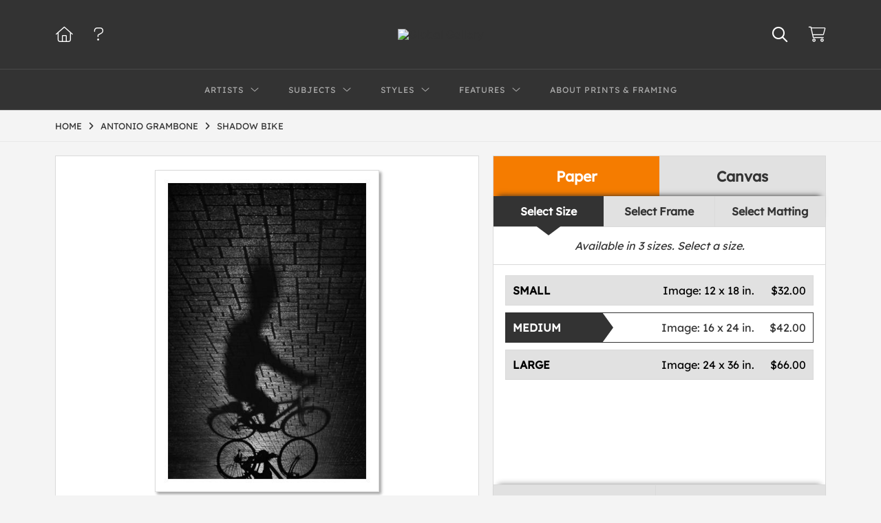

--- FILE ---
content_type: text/html; charset=UTF-8
request_url: https://www.globalgallery.com/detail/466009/grambone-shadow-bike
body_size: 9258
content:
<!DOCTYPE html>
<html lang="en-US">
<head>
<meta charset="utf-8">
<title>Shadow Bike by Antonio Grambone | Paper Print | Custom Prints and Framing from Global Gallery</title>
<meta name="viewport" content="width=device-width, initial-scale=1">
<meta http-equiv="content-type" content="text/html;charset=UTF-8">
<meta name="title" content="Shadow Bike by Antonio Grambone | Paper Print | Custom Prints and Framing from Global Gallery">
<meta name="description" content="Shadow Bike by Antonio Grambone - Prints, Canvas and Custom Framing from Global Gallery">
<meta name="csrf-token" content="lHKm5DTGNc5vVwqMAfjB9mZ4HSe2DQDqis650B79">
<meta property="og:site_name" content="Global Gallery">
<meta property="og:title" content="Shadow Bike by Antonio Grambone | Paper Print | Custom Prints and Framing from Global Gallery">
<meta property="og:url" content="https://www.globalgallery.com/detail/466009/grambone-shadow-bike">
<meta property="og:image" content="https://www.globalgallery.com/vitruvius/render/1200/466009.jpg">
<meta name="twitter:card" content="photo">
<meta name="twitter:site" content="@weloveartalot">
<link rel="image_src" href="https://www.globalgallery.com/vitruvius/render/1200/466009.jpg">
<link rel="canonical" href="https://www.globalgallery.com/detail/466009/grambone-shadow-bike">
<link rel="icon" type="image/ico" href="/img/dtc/globalgallery/favicon-globalgallery.png">
<link rel="stylesheet" href="/css/dtc/globalgallery/styles.css?v=ahjmdqvcdgvfptsr">
<link rel="stylesheet" href="/fonts/fontawesome6/css/all.min.css">
<script src="//ajax.googleapis.com/ajax/libs/jquery/1.12.0/jquery.min.js"></script>
<script src="/js/jquery.autocomplete.min.js"></script>
<script src="/js/jquery.expander.min.js"></script>
<script src="/js/slick.min.js"></script>
<script src="/js/global-1-3.min.js"></script>
<script src="/js/dtc/globalgallery/global.min.js?v=ahjmdqvcdgvfptsr"></script>
<script src="/js/jquery.scrollUp.min.js"></script>
<script>
window.dataLayer = window.dataLayer || [];
window.dataLayer.push({
	'domain_config': {
		'domain_name': 'www.globalgallery.com',
		'ga4_id': 'G-HCJGEJMFBV',
		'ga4_id_rollup': 'G-NQ979TKX3T',
	}
});


</script>
 
<script>
window.dataLayer.push({
	'event': 'view_item',
	'ecommerce': {
		'detail': {
			'products': [{
			'name': 'Antonio Grambone, Shadow Bike (466009)',
			'id': '466009',
			}]
		}
	}
});
</script>


<!-- Google Tag Manager -->
<script>(function(w,d,s,l,i){w[l]=w[l]||[];w[l].push({'gtm.start':
new Date().getTime(),event:'gtm.js'});var f=d.getElementsByTagName(s)[0],
j=d.createElement(s),dl=l!='dataLayer'?'&l='+l:'';j.async=true;j.src=
'https://www.googletagmanager.com/gtm.js?id='+i+dl;f.parentNode.insertBefore(j,f);
})(window,document,'script','dataLayer','GTM-5HLSXV2');</script>
<!-- End Google Tag Manager -->
</head>
<body>
<!-- Google Tag Manager (noscript) -->
<noscript><iframe src="https://www.googletagmanager.com/ns.html?id=GTM-5HLSXV2" height="0" width="0" style="display:none;visibility:hidden"></iframe></noscript>
<!-- End Google Tag Manager (noscript) -->
<div id="header" class="row header-desktop">
	<div class="header-wrapper">
		<div class="header-desktop-row">
			<div class="container">
				<div class="header-desktop-left">
					<ul class="header-nav-list">
						<li><a href="/"><i data-gtm-event="header-cart" class="fal fa-home"></i></a></li>
						<li><a href="/home/help"><i data-gtm-event="header-cart" class="fal fa-question"></i></a></li>
					</ul>
				</div>
				<div class="header-desktop-center">
					<a href="/" class="noline header-logo-link"><img data-gtm-event="header-logo" aria-label="Global Gallery" alt="Global Gallery" class="header-logo" src="/img/dtc/globalgallery/1500-globalgallery-logo.png"></a>
					<li class="desktop-search-box hide">
						<div id="header-search-box-input-result">
							<input class="header-desktop-search-input" type="text" value="" placeholder="Search" name="q" id="autocomplete" onblur="this.value=''">
							<i class="fad fa-spinner fa-spin search-spinner"></i>
						</div>
					</li>
				</div>
				<div class="header-desktop-right">
					<ul class="header-nav-list">
						<li><a class="toggle-search-inline"><i data-gtm-event="header-search-toggle" class="toggle-search-inline-icon far fa-search"></i></a></li>
						<li><a href="/cart"><i data-gtm-event="header-cart" class="fal fa-shopping-cart"></i><span class="header-desktop-cart-count" id="header-cart-count"></span></a></li>
					</ul>
				</div>
			</div>
		</div>
		<div class="header-desktop-row mega-menu">
			<div class="container">
				<div class="header-desktop-left">
					<ul class="header-nav-list">
						<li><a href="/"><i data-gtm-event="header-cart" class="fal fa-home"></i></a></li>
						<li><a href="/home/help"><i data-gtm-event="header-cart" class="fal fa-question"></i></a></li>
					</ul>
				</div>
				<div class="header-desktop-center" id="header-desktop-nav-container">
					<div class="nav-item">Artists<i class="fal fa-angle-down"></i>
<div class="sub-menu row">
<div class="sub-menu-full">
<div class="row">
<div class="four columns">
<ul class="sub-menu-list">
<li class="header">Featured Museum Artists</li>
<li><a data-gtm-event="megamenu-artists-museum" href="/search/artist/leonardo+da+vinci">Leonardo Da Vinci</a></li>
<li><a data-gtm-event="megamenu-artists-museum" href="/search/artist/raphael">Raphael</a></li>
<li><a data-gtm-event="megamenu-artists-museum" href="/search/artist/albrecht+durer">Albrecht Durer</a></li>
<li><a data-gtm-event="megamenu-artists-museum" href="/search/artist/rembrandt+van+rijn">Rembrandt Van Rijn</a></li>
<li><a data-gtm-event="megamenu-artists-museum" href="/search/artist/claude+monet">Claude Monet</a></li>
<li><a data-gtm-event="megamenu-artists-museum" href="/search/artist/pierre-auguste+renoir">Pierre-Auguste Renoir</a></li>
<li><a data-gtm-event="megamenu-artists-museum" href="/search/artist/vincent+van+gogh">Vincent Van Gogh</a></li>
<li><a data-gtm-event="megamenu-artists-museum" href="/search/artist/hokusai">Hokusai</a></li>
<li><a data-gtm-event="megamenu-artists-museum" href="/search/artist/gustav+klimt">Gustav Klimt</a></li>
<li><a data-gtm-event="megamenu-artists-museum" href="/search/artist/wassily+kandinsky">Wassily Kandinsky</a></li>
</ul>
</div>
<div class="four columns">
<ul class="sub-menu-list">
<li class="header">Featured Contemporary Artists</li>
<li><a data-gtm-event="megamenu-artists-contemporary" href="/search/artist/diane+romanello">Diane Romanello</a></li>
<li><a data-gtm-event="megamenu-artists-contemporary" href="/search/artist/tim+fitzharris">Tim Fitzharris</a></li>
<li><a data-gtm-event="megamenu-artists-contemporary" href="/search/artist/alessio+aprile">Alessio Aprile</a></li>
<li><a data-gtm-event="megamenu-artists-contemporary" href="/search/artist/lisa+audit">Lisa Audit</a></li>
<li><a data-gtm-event="megamenu-artists-contemporary" href="/search/artist/danhui+nai">Danhui Nai</a></li>
<li><a data-gtm-event="megamenu-artists-contemporary" href="/search/artist/chris+paschke">Chris Paschke</a></li>
<li><a data-gtm-event="megamenu-artists-contemporary" href="/search/artist/michael+mullan">Michael Mullan</a></li>
<li><a data-gtm-event="megamenu-artists-contemporary" href="/search/artist/albena+hristova">Albena Hristova</a></li>
<li><a data-gtm-event="megamenu-artists-contemporary" href="/search/artist/silvia+vassileva">Silvia Vassileva</a></li>
<li><a data-gtm-event="megamenu-artists-contemporary" href="/search/artist/anne+tavoletti">Anne Tavoletti</a></li>
</ul>
</div>
<div class="four columns">
<ul class="sub-menu-list">
<li class="header">All Artists</li>
</ul>
<div class="artist-alpha-row">
<div><a data-gtm-event="megamenu-artists-all" href="/artists/a">A</a></div>
<div><a data-gtm-event="megamenu-artists-all" href="/artists/b">B</a></div>
<div><a data-gtm-event="megamenu-artists-all" href="/artists/c">C</a></div>
<div><a data-gtm-event="megamenu-artists-all" href="/artists/d">D</a></div>
<div><a data-gtm-event="megamenu-artists-all" href="/artists/e">E</a></div>
<div><a data-gtm-event="megamenu-artists-all" href="/artists/f">F</a></div>
<div><a data-gtm-event="megamenu-artists-all" href="/artists/g">G</a></div>
</div>
<div class="artist-alpha-row">
<div><a data-gtm-event="megamenu-artists-all" href="/artists/h">H</a></div>
<div><a data-gtm-event="megamenu-artists-all" href="/artists/i">I</a></div>
<div><a data-gtm-event="megamenu-artists-all" href="/artists/j">J</a></div>
<div><a data-gtm-event="megamenu-artists-all" href="/artists/k">K</a></div>
<div><a data-gtm-event="megamenu-artists-all" href="/artists/l">L</a></div>
<div><a data-gtm-event="megamenu-artists-all" href="/artists/m">M</a></div>
<div><a data-gtm-event="megamenu-artists-all" href="/artists/n">N</a></div>
</div>
<div class="artist-alpha-row">
<div><a data-gtm-event="megamenu-artists-all" href="/artists/o">O</a></div>
<div><a data-gtm-event="megamenu-artists-all" href="/artists/p">P</a></div>
<div><a data-gtm-event="megamenu-artists-all" href="/artists/q">Q</a></div>
<div><a data-gtm-event="megamenu-artists-all" href="/artists/r">R</a></div>
<div><a data-gtm-event="megamenu-artists-all" href="/artists/s">S</a></div>
<div><a data-gtm-event="megamenu-artists-all" href="/artists/t">T</a></div>
<div><a data-gtm-event="megamenu-artists-all" href="/artists/u">U</a></div>
</div>
<div class="artist-alpha-row">
<div><a data-gtm-event="megamenu-artists-all" href="/artists/v">V</a></div>
<div><a data-gtm-event="megamenu-artists-all" href="/artists/w">W</a></div>
<div><a data-gtm-event="megamenu-artists-all" href="/artists/x">X</a></div>
<div><a data-gtm-event="megamenu-artists-all" href="/artists/y">Y</a></div>
<div><a data-gtm-event="megamenu-artists-all" href="/artists/z">Z</a></div>
</div>
</div>
</div>
<div class="row sub-menu-notice">
<div class="sub-menu-notice-copy">
Museum-quality archival printing and customized framing made-to-order.
</div>
</div>
</div>
</div>
</div>
					<div class="nav-item">Subjects<i class="fal fa-angle-down"></i>
<div class="sub-menu row">
<div class="sub-menu-full">
<div class="row">
<div class="four columns">
<ul class="sub-menu-list">
<li class="header">Featured Subjects</li>
<li><a data-gtm-event="megamenu-subjects-featured" href="/search/subject/abstract">Abstract</a></li>
<li><a data-gtm-event="megamenu-subjects-featured" href="/search/subject/maps">Maps</a></li>
<li><a data-gtm-event="megamenu-subjects-featured" href="/search/subject/still+life">Still Life</a></li>
<li><a data-gtm-event="megamenu-subjects-featured" href="/search/subject/figures">People/Figurative</a></li>
<li><a data-gtm-event="megamenu-subjects-featured" href="/search/subject/historical">Historical</a></li>
<li><a data-gtm-event="megamenu-subjects-featured" href="/search/subject/architecture">Architecture</a></li>
<li><a data-gtm-event="megamenu-subjects-featured" href="/search/subject/cuisine">Food and Cuisine</a></li>
<li><a data-gtm-event="megamenu-subjects-featured" href="/search/subject/interiors">Interiors</a></li>
<li><a data-gtm-event="megamenu-subjects-featured" href="/search/subject/vintage+advertising">Vintage Ads</a></li>
<li><a data-gtm-event="megamenu-subjects-featured" href="/search/subject/western">Western</a></li>
</ul>
</div>
<div class="four columns">
<ul class="sub-menu-list">
<li class="header">Nature and Landscapes</li>
<li><a data-gtm-event="megamenu-subjects-nature" href="/search/subject/flowers+and+plants">Flowers and Plants</a></li>
<li><a data-gtm-event="megamenu-subjects-nature" href="/search/subject/floral">Florals</a></li>
<li><a data-gtm-event="megamenu-subjects-nature" href="/search/subject/bouquets+and+arrangements">Bouquets</a></li>
<li><a data-gtm-event="megamenu-subjects-nature" href="/search/subject/landscapes+and+scenery">Landscapes</a></li>
<li><a data-gtm-event="megamenu-subjects-nature" href="/search/subject/waterscapes">Waterscapes</a></li>
<li><a data-gtm-event="megamenu-subjects-nature" href="/search/subject/beaches">Beaches</a></li>
<li><a data-gtm-event="megamenu-subjects-nature" href="/search/subject/forests+and+woods">Forests and Woods</a></li>
<li><a data-gtm-event="megamenu-subjects-nature" href="/search/subject/sunsets+and+sunrises">Sunsets and Sunrises</a></li>
<li><a data-gtm-event="megamenu-subjects-nature" href="/search/subject/astronomy+and+space">Astronomy and Space</a></li>
<li><a data-gtm-event="megamenu-subjects-nature" href="/search/subject/animals">Animals</a></li>
</ul>
</div>
<div class="four columns">
<ul class="sub-menu-list">
<li class="header">Other Popular Subjects</li>
<li><a data-gtm-event="megamenu-subjects-other-popular" href="/search/subject/boats+and+ships">Boats and Ships</a></li>
<li><a data-gtm-event="megamenu-subjects-other-popular" href="/search/subject/humor">Humor</a></li>
<li><a data-gtm-event="megamenu-subjects-other-popular" href="/search/subject/fantasy">Fantasy</a></li>
<li><a data-gtm-event="megamenu-subjects-other-popular" href="/search/subject/mythology">Mythology</a></li>
<li><a data-gtm-event="megamenu-subjects-other-popular" href="/search/subject/romance">Romance</a></li>
<li><a data-gtm-event="megamenu-subjects-other-popular" href="/search/subject/activities">Activities</a></li>
<li><a data-gtm-event="megamenu-subjects-other-popular" href="/search/subject/typography">Typography</a></li>
<li><a data-gtm-event="megamenu-subjects-other-popular" href="/search/subject/religion+and+spirituality">Religion and Spirituality</a></li>
<li><a data-gtm-event="megamenu-subjects-other-popular" href="/search/subject/seasons">Seasonal Art</a></li>
<li><a data-gtm-event="megamenu-subjects-other-popular" href="/search/subject/childrens+art">Children's Art</a></li>
</ul>
</div>
</div>
<div class="row sub-menu-notice">
<div class="sub-menu-notice-copy">
Museum-quality archival printing and customized framing made-to-order.
</div>
</div>
</div>
</div>
</div>
					<div class="nav-item">Styles<i class="fal fa-angle-down"></i>
<div class="sub-menu row">
<div class="sub-menu-full">
<div class="row">
<div class="four columns">
<ul class="sub-menu-list">
<li class="header">Art Movements</li>
<li><a data-gtm-event="megamenu-styles-art-movements" href="/search/subject/antiquity">Antiquity</a></li>
<li><a data-gtm-event="megamenu-styles-art-movements" href="/search/style/renaissance">Renaissance</a></li>
<li><a data-gtm-event="megamenu-styles-art-movements" href="/search/style/baroque">Baroque</a></li>
<li><a data-gtm-event="megamenu-styles-art-movements" href="/search/style/romanticism">Romanticism</a></li>
<li><a data-gtm-event="megamenu-styles-art-movements" href="/search/style/realism">Realism</a></li>
<li><a data-gtm-event="megamenu-styles-art-movements" href="/search/style/modern">Modernism</a></li>
<li><a data-gtm-event="megamenu-styles-art-movements" href="/search/style/impressionism">Impressionism</a></li>
<li><a data-gtm-event="megamenu-styles-art-movements" href="/search/style/post-impressionism">Post-Impressionism</a></li>
<li><a data-gtm-event="megamenu-styles-art-movements" href="/search/subject/abstract">Abstract</a></li>
<li><a data-gtm-event="megamenu-styles-art-movements" href="/search/style/contemporary">Contemporary</a></li>
</ul>
</div>
<div class="four columns">
<ul class="sub-menu-list">
<li class="header">Mediums</li>
<li><a data-gtm-event="megamenu-styles-mediums" href="/search/style/photography">Photography</a></li>
<li><a data-gtm-event="megamenu-styles-mediums" href="/search/style/drawings">Drawings</a></li>
<li><a data-gtm-event="megamenu-styles-mediums" href="/search/style/etchings">Etchings</a></li>
<li><a data-gtm-event="megamenu-styles-mediums" href="/search/style/illustrations">Illustrations</a></li>
</ul>
<ul class="sub-menu-list top-space">
<li class="header">Regions and Cultures</li>
<li><a data-gtm-event="megamenu-styles-regions-cultures" href="/search/style/american+art">American Art</a></li>
<li><a data-gtm-event="megamenu-styles-regions-cultures" href="/search/style/asian">Asian Art</a></li>
<li><a data-gtm-event="megamenu-styles-regions-cultures" href="/search/style/chinese">Chinese Art</a></li>
<li><a data-gtm-event="megamenu-styles-regions-cultures" href="/search/style/european+art">European Art</a></li></li>
<li><a data-gtm-event="megamenu-styles-regions-cultures" href="/search/style/japanese">Japanese Art</a></li></li>
</ul>
</div>
<div class="four columns">
<ul class="sub-menu-list">
<li class="header">Other Popular Styles</li>
<li><a data-gtm-event="megamenu-styles-other-popular" href="/search/style/decorative">Decorative</a></li>
<li><a data-gtm-event="megamenu-styles-other-popular" href="/search/style/classical">Classical</a></li>
<li><a data-gtm-event="megamenu-styles-other-popular" href="/search/style/traditional">Traditional</a></li>
<li><a data-gtm-event="megamenu-styles-other-popular" href="/search/style/portraits">Portraits</a></li>
<li><a data-gtm-event="megamenu-styles-other-popular" href="/search/style/rococo">Rococo</a></li>
<li><a data-gtm-event="megamenu-styles-other-popular" href="/search/style/symbolism">Symbolism</a></li>
<li><a data-gtm-event="megamenu-styles-other-popular" href="/search/style/expressionism">Expressionism</a></li>
<li><a data-gtm-event="megamenu-styles-other-popular" href="/search/style/abstract+expressionism">Abstract Expressionism</a></li>
<li><a data-gtm-event="megamenu-styles-other-popular" href="/search/style/art+nouveau">Art Nouveau</a></li>
<li><a data-gtm-event="megamenu-styles-other-popular" href="/search/style/vintage-advertisements">Vintage</a></li>
</ul>
</div>
</div>
<div class="row sub-menu-notice">
<div class="sub-menu-notice-copy">
Museum-quality archival printing and customized framing made-to-order.
</div>
</div>
</div>
</div>
</div>
					<div class="nav-item">Features<i class="fal fa-angle-down"></i>
<div class="sub-menu row">
<div class="sub-menu-full">
<div class="row">
<div class="four columns">
<ul class="sub-menu-list">
<li class="header">Featured Collections</li>
<li><a data-gtm-event="megamenu-features-featured-collections" href="/search/collection/best+sellers">Best Sellers</a></li>
<li><a data-gtm-event="megamenu-features-featured-collections" href="/search/collection/museum+masters">Museum Masters</a></li>
<li><a data-gtm-event="megamenu-features-featured-collections" href="/search/collection/college+collection">College Collection</a></li>
<li><a data-gtm-event="megamenu-features-featured-collections" href="/search/style/black+and+white+photography">Black and White Photography</a></li>
<li><a data-gtm-event="megamenu-features-featured-collections" href="/search/collection/animals+and+earth">Animals and Earth</a></li>
<li><a data-gtm-event="megamenu-features-featured-collections" href="/search/artist/uppsala+studio">Uppsala Studio</a></li>
<li><a data-gtm-event="megamenu-features-featured-collections" href="/search/collection/contemporary+florals">Contemporary Florals</a></li>
<li><a data-gtm-event="megamenu-features-featured-collections" href="/search/collection/tuscan+landscapes">Tuscan Landscapes</a></li>
<li><a data-gtm-event="megamenu-features-featured-collections" href="/search/collection/safari+decor">Safari Decor</a></li>
<li><a data-gtm-event="megamenu-features-featured-collections" href="/search/subject/vintage+advertising">Vintage Ads</a></li>
</ul>
</div>
<div class="four columns">
<ul class="sub-menu-list">
<li class="header">Shop by Room</li>
<li><a data-gtm-event="megamenu-features-shop-by-room" href="/search/collection/living+room">Living Room</a></li>
<li><a data-gtm-event="megamenu-features-shop-by-room" href="/search/collection/bathroom">Bathroom</a></li>
<li><a data-gtm-event="megamenu-features-shop-by-room" href="/search/collection/bedroom">Bedroom</a></li>
<li><a data-gtm-event="megamenu-features-shop-by-room" href="/search/collection/kitchen">Kitchen</a></li>
<li><a data-gtm-event="megamenu-features-shop-by-room" href="/search/collection/kids+room">Children's Room</a></li>
<li><a data-gtm-event="megamenu-features-shop-by-room" href="/search/collection/office">Office</a></li>
<li><a data-gtm-event="megamenu-features-shop-by-room" href="/search/collection/media+room">Media Room</a></li>
<li><a data-gtm-event="megamenu-features-shop-by-room" href="/search/collection/powder+room">Powder Room</a></li>
<li><a data-gtm-event="megamenu-features-shop-by-room" href="/search/collection/man+cave">Man Cave</a></li>
</ul>
</div>
<div class="four columns">
<ul class="sub-menu-list">
<li class="header">Knowledge Center</li>
<li><a data-gtm-event="megamenu-features-knowledge-center" href="/knowledgecenter/home">Knowledge Center Home</a></li>
<li><a data-gtm-event="megamenu-features-knowledge-center" href="/knowledgecenter/renaissance">Renaissance</a></li>
<li><a data-gtm-event="megamenu-features-knowledge-center" href="/knowledgecenter/baroque">Baroque</a></li>
<li><a data-gtm-event="megamenu-features-knowledge-center" href="/knowledgecenter/romanticism">Romanticism</a></li>
<li><a data-gtm-event="megamenu-features-knowledge-center" href="/knowledgecenter/realism">Realism</a></li>
<li><a data-gtm-event="megamenu-features-knowledge-center" href="/knowledgecenter/pre-raphaelite">Pre-Raphaelite</a></li>
<li><a data-gtm-event="megamenu-features-knowledge-center" href="/knowledgecenter/impressionism">Impressionism</a></li>
<li><a data-gtm-event="megamenu-features-knowledge-center" href="/knowledgecenter/post-impressionism">Post-Impressionism</a></li>
<li><a data-gtm-event="megamenu-features-knowledge-center" href="/knowledgecenter/expressionism">Expressionism</a></li>
<li><a data-gtm-event="megamenu-features-knowledge-center" href="/knowledgecenter/art-nouveau">Art Nouveau</a></li>
<li><a data-gtm-event="megamenu-features-knowledge-center" href="/knowledgecenter/cubism">Cubism</a></li>
</ul>
</div>
</div>
<div class="row sub-menu-notice">
<div class="sub-menu-notice-copy">
Museum-quality archival printing and customized framing made-to-order.
</div>
</div>
</div>
</div>
</div>
					<div class="nav-item"><a data-gtm-event="megamenu-about" href="/knowledgecenter/about-our-products">About Prints & Framing</a></div>
					<li class="desktop-search-box-2 hide">
						<div id="header-search-box-input-result-2">
							<input class="header-desktop-search-input-2" type="text" value="" placeholder="Search" name="q" id="autocomplete-2" onblur="this.value=''">
							<i class="fad fa-spinner fa-spin search-spinner-2"></i>
						</div>
					</li>
				</div>
				<div class="header-desktop-right">
					<ul class="header-nav-list">
						<li><a class="toggle-search-inline-2"><i data-gtm-event="header-search-toggle" class="toggle-search-inline-icon-2 far fa-search"></i></a></li>
						<li><a href="/cart"><i data-gtm-event="header-cart" class="fal fa-shopping-cart"></i><span class="header-desktop-cart-count" id="header-cart-count"></span></a></li>
					</ul>
				</div>
			</div>
		</div>
	</div>
</div>

<div class="header-mobile row">
	<div class="header-mobile-row">
		<div class="header-mobile-icon-wrap left">
			<a class="toggle-mobile-search"><i data-gtm-event="mobile-header-search" class="fa-header-mobile mag-glass"></i></a>
		</div>
		<div class="header-mobile-logo-wrap center">
			<a href="/"><img data-gtm-event="mobile-header-logo" aria-label="Global Gallery" alt="Global Gallery" class="header-logo-mobile" src="/img/dtc/globalgallery/1500-globalgallery-logo.png"></a>
		</div>
		<div class="header-mobile-icon-wrap header-mobile-icon-more right">
			<a class="toggle-mobile-overlay"><i data-gtm-event="mobile-header-more" class="fa-header-mobile more"></i></a>
		</div>
		<div class="header-mobile-icon-wrap-close header-mobile-icon-hidden">
			<a class="toggle-mobile-overlay"><i data-gtm-event="mobile-header-close" class="fa-header-mobile close-nav"></i></a>
		</div>
	</div>
</div>

<div id="header-mobile-search">
	<div class="header-mobile-search-row">
		<div id="header-mobile-search-input-result">
			<input class="header-mobile-search-input" type="text" value="" placeholder="Search" name="q" id="autocomplete-mobile" onblur="this.value=''">
		</div>
	</div>
</div>


<section class="crumb-trail-full">

	<div class="container crumb-trail">
		<div class="row">
			<div id="crumb-trail-left" class="crumb-trail-wrapper nine columns">
				<a href="/" class="noline">HOME</a><i class="fa-crumb-trail angle-right"></i><h1><a href="/search/artist/antonio+grambone" class="noline">ANTONIO GRAMBONE</a></h1><i class="fa-crumb-trail angle-right"></i><h2>SHADOW BIKE</h2>
			</div>
			<div id="crumb-trail-right" class="crumb-trail-right text-right three columns">
			</div>
		</div>
	</div>

</section>



<div id="ixs-container" class="hide">

	<div id="ixs-navigation-container" class="row">
		<a class="toggle-mobile-overlay">
		<div class="ixs-overlay-close">
			<div class="title">NAVIGATION</div>
			<div class="header-mobile-icon-wrap">
				<div class="header-mobile-right-nav">
					<i data-gtm-event="mobile-header-more" class="fa-header-mobile close-nav"></i>
				</div>
			</div>
		</div>
		</a>

		<a href="/"><div data-gtm-event="mobile-header-home" class="ixs-row category-head clickable">Home</div></a>
		<a href="/home/about"><div data-gtm-event="mobile-header-about" class="ixs-row category-head clickable">About</div></a>
		<a href="/home/help"><div data-gtm-event="mobile-header-help" class="ixs-row category-head clickable">Help</div></a>
		<a href="/cart"><div data-gtm-event="mobile-header-cart" class="ixs-row category-head clickable">View Cart</div></a>

	</div>

	<div id="ixs-wrapper">

		<div id="ixs">
	<div class="ixs-title">Image Index</div>



			<div class="ixs-row category-head clickable closed" data-gtm-event="ixs-view-artists" onclick="ajax_load('#ixs', '/indexsearch/artist_alpha/');return false;">Artists<i class="ixs-fa angle-right"></i></div>
<div class="ixs-row category-head clickable closed" data-gtm-event="ixs-view-subjects" onclick="ajax_load('#ixs', '/indexsearch/update/subject/');return false;">Subjects<i class="ixs-fa angle-right"></i></div> 
<div class="ixs-row category-head open">Featured Categories<i class="ixs-fa angle-down"></i></div>
<div class="ixs-row spacer"></div>
<div class="ixs-row category-head">Featured Collections</div>	
<div class="ixs-row"><a data-gtm-event="ixs-featured-collections-click" href="/search/collection/best+sellers">Best Sellers</a></div>
<div class="ixs-row"><a data-gtm-event="ixs-featured-collections-click" href="/search/collection/museum+masters">Museum Masters</a></div>
<div class="ixs-row"><a data-gtm-event="ixs-featured-collections-click" href="/search/style/black+and+white+photography">Black and White Photography</a></div>
<div class="ixs-row"><a data-gtm-event="ixs-featured-collections-click" href="/search/subject/vintage+advertising">Vintage Ads</a></div>
<div class="ixs-row"><a data-gtm-event="ixs-featured-collections-click" href="/search/artist/uppsala+studio">Uppsala Studio</a></div>
<div class="ixs-row"><a data-gtm-event="ixs-featured-collections-click" href="/search/collection/animals+and+earth">Animals and Earth</a></div>
<div class="ixs-row spacer"></div>
<div class="ixs-row category-head">Popular Museum Artists</div>	
<div class="ixs-row"><a data-gtm-event="ixs-popular-artists-click" href="/search/artist/leonardo+da+vinci">Leonardo Da Vinci</a></div>
<div class="ixs-row"><a data-gtm-event="ixs-popular-artists-click" href="/search/artist/raphael">Raphael</a></div>
<div class="ixs-row"><a data-gtm-event="ixs-popular-artists-click" href="/search/artist/claude+monet">Claude Monet</a></div>
<div class="ixs-row"><a data-gtm-event="ixs-popular-artists-click" href="/search/artist/vincent+van+gogh">Vincent Van Gogh</a></div>
<div class="ixs-row"><a data-gtm-event="ixs-popular-artists-click" href="/search/artist/hokusai">Hokusai</a></div>
<div class="ixs-row"><a data-gtm-event="ixs-popular-artists-click" href="/search/artist/gustav+klimt">Gustav Klimt</a></div>
<div class="ixs-row spacer"></div>
<div class="ixs-row category-head">Popular Contemporary Artists</div>	
<div class="ixs-row"><a data-gtm-event="ixs-popular-artists-click" href="/search/artist/diane+romanello">Diane Romanello</a></div>
<div class="ixs-row"><a data-gtm-event="ixs-popular-artists-click" href="/search/artist/tim+fitzharris">Tim Fitzharris</a></div>
<div class="ixs-row"><a data-gtm-event="ixs-popular-artists-click" href="/search/artist/alessio+aprile">Alessio Aprile</a></div>
<div class="ixs-row"><a data-gtm-event="ixs-popular-artists-click" href="/search/artist/lisa+audit">Lisa Audit</a></div>
<div class="ixs-row"><a data-gtm-event="ixs-popular-artists-click" href="/search/artist/danhui+nai">Danhui Nai</a></div>
<div class="ixs-row"><a data-gtm-event="ixs-popular-artists-click" href="/search/artist/albena+hristova">Albena Hristova</a></div>
<div class="ixs-row spacer"></div>
<div class="ixs-row category-head">Popular Subjects</div>
<div class="ixs-row"><a data-gtm-event="ixs-popular-subjects-click" href="/search/subject/abstract" target="_top">Abstract</a></div>
<div class="ixs-row"><a data-gtm-event="ixs-popular-subjects-click" href="/search/subject/landscapes+and+scenery" target="_top">Landscapes</a></div>
<div class="ixs-row"><a data-gtm-event="ixs-popular-subjects-click" href="/search/subject/flowers+and+plants" target="_top">Florals</a></div>
<div class="ixs-row"><a data-gtm-event="ixs-popular-subjects-click" href="/search/subject/animals" target="_top">Animals</a></div>
<div class="ixs-row"><a data-gtm-event="ixs-popular-subjects-click" href="/search/subject/figures" target="_top">People/Figurative</a></div>
<div class="ixs-row"><a data-gtm-event="ixs-popular-subjects-click" href="/search/subject/maps" target="_top">Maps</a></div>
<div class="ixs-row spacer"></div>
<div class="ixs-row category-head">Popular Styles</div>
<div class="ixs-row"><a data-gtm-event="ixs-popular-styles-click" href="/search/style/renaissance" target="_top">Renaissance</a></div>
<div class="ixs-row"><a data-gtm-event="ixs-popular-styles-click" href="/search/style/baroque" target="_top">Baroque</a></div>
<div class="ixs-row"><a data-gtm-event="ixs-popular-styles-click" href="/search/style/impressionism" target="_top">Impressionism</a></div>
<div class="ixs-row"><a data-gtm-event="ixs-popular-styles-click" href="/search/style/modern" target="_top">Modernism</a></div>
<div class="ixs-row"><a data-gtm-event="ixs-popular-styles-click" href="/search/style/photography" target="_top">Photography</a></div>
<div class="ixs-row"><a data-gtm-event="ixs-popular-styles-click" href="/search/style/asian" target="_top">Asian Art</a></div>
<div class="index_line"></div>
	

</div>

	</div>

</div>

<div class="container">

	<div class="row">

		<div class="body-container full-width">

			<!--### START CALDER ###############################################-->

			<!-- Required Includes -->
			<script type="text/javascript" src="//calder.museumseven.com/js/underscore-min.js"></script>
			<script type="text/javascript" src="//calder.museumseven.com/js/backbone-min.js"></script>

			<!-- Calder Includes -->
						<script src="//calder.museumseven.com/js/calder-3.2.4.min.js" type="text/javascript"></script>
			<link href="//calder.museumseven.com/css/globalgallery/calder3-1.min.css" rel="stylesheet" type="text/css">
			
			<!-- Calder Config and Init -->
			<script type="text/javascript">

				var interval = setInterval(function() {

					if(document.readyState === 'complete') {

						clearInterval(interval);

						Calder.App_Var.Model.Config = new Calder.Model.Config ({

							'account'      : '10001',
							'cart_type'    : 'Default',
							'img_id'       : '466009',
							'wrapper_div'  : 'calder-container',
							'cart_label'   : 'Add to Cart',
							'frames_per_page'   : 50,
							'render_px_h'	: '600',
							'render_px_w'	: '600',

						});

						Calder.Hook.init();

						var button = $("a.calder-cart-button");
						button.text(button.data("text-swap"));

					}

				}, 1);

			</script>

			<section class="row">

				<div class="twelve columns">

					<div id="calder-container"></div>

				</div>

			</section>

			<!--### END CALDER ###############################################-->

		</div>

	</div>

</div>


<div class="container">

	<div class="row">

		<div class="twelve columns">

			<div class="section-title"><h3>Tags</h3></div>

			<p class="body-paragraph"><div class="button-tags"><a href="/search/artist/antonio+grambone">Antonio Grambone</a></div><div class="button-tags"><a href="/search/subject/figures">Figures</a></div><div class="button-tags"><a href="/search/subject/landscapes+and+scenery">Landscapes and Scenery</a></div><div class="button-tags"><a href="/search/subject/cityscape">Cityscape</a></div><div class="button-tags"><a href="/search/subject/transportation">Transportation</a></div><div class="button-tags"><a href="/search/subject/bicycles">Bicycles</a></div><div class="button-tags"><a href="/search/style/photography">Photography</a></div><div class="button-tags"><a href="/search/subject/streets+and+alleyways">Streets and Alleyways</a></div><div class="button-tags"><a href="/search/style/black+and+white+photography">Black and White Photography</a></div><div class="button-tags"><a href="/search/collection/innovations">Innovations</a></div></p>

		</div>

	</div>

</div>


<div class="container">

	<div class="row">

		<section class="row">

			<div class="twelve columns">

				<div class="section-title" style="margin-top: 60px;"><h3>Popular Images</h3></div>

				<script type="text/javascript">
					$(document).ready(function(){
						$('#carousel-related-items').slick({
							dots: true,
							autoplay: false,
							autoplaySpeed: 5000,
							infinite: true,
							speed: 500,
							prevArrow: '<i class="related-items-fa angle-left"></i>',
							nextArrow: '<i class="related-items-fa angle-right">',
							slidesToShow: 4,
							slidesToScroll: 4,
							responsive: [
								{
									breakpoint: 1100,
									settings: {
										slidesToShow: 3,
										slidesToScroll: 3,
										infinite: true,
										dots: true
									}
								},
								{
									breakpoint: 850,
									settings: {
										slidesToShow: 2,
										slidesToScroll: 2
									}
								},
								{
									breakpoint: 550,
										settings: {
										slidesToShow: 1,
										slidesToScroll: 1
									}
								}
							]
						});
					});
				</script>

				<div id="carousel-related-items">
			
								<li>
						<div class="slider-related-image-wrap">
							<div class="plp-item-image-wrap">
								<a href="/detail/278006/hogarth-lord-grey-lady-mary-west-as-children" data-gtm-event="product-click" data-list="pdp-related-items" data-name="William Hogarth, Lord Grey &amp; Lady Mary West As Children (278006)" data-id="278006" data-pos="1" class="plp-item-image-hover"><img src="/vitruvius/render/300/278006.jpg" class="plp-item-image" alt="William Hogarth - Lord Grey &amp; Lady Mary West As Children" /></a>
							</div>
							<div class="plp-item-info-wrap">
								<h3><a href="/detail/278006/hogarth-lord-grey-lady-mary-west-as-children" data-gtm-event="product-click" data-list="pdp-related-items" data-name="William Hogarth, Lord Grey &amp; Lady Mary West As Children (278006)" data-id="278006" data-pos="1"><div class="item-artist">William Hogarth</div><div class="item-title">Lord Grey &amp; Lady Mary West As Children</div></a></h3>
							</div>
						</div>
					</li>
								<li>
						<div class="slider-related-image-wrap">
							<div class="plp-item-image-wrap">
								<a href="/detail/276821/boughton-pilgrims-going-to-church" data-gtm-event="product-click" data-list="pdp-related-items" data-name="George Henry Boughton, Pilgrims Going To Church (276821)" data-id="276821" data-pos="2" class="plp-item-image-hover"><img src="/vitruvius/render/300/276821.jpg" class="plp-item-image" alt="George Henry Boughton - Pilgrims Going To Church" /></a>
							</div>
							<div class="plp-item-info-wrap">
								<h3><a href="/detail/276821/boughton-pilgrims-going-to-church" data-gtm-event="product-click" data-list="pdp-related-items" data-name="George Henry Boughton, Pilgrims Going To Church (276821)" data-id="276821" data-pos="2"><div class="item-artist">George Henry Boughton</div><div class="item-title">Pilgrims Going To Church</div></a></h3>
							</div>
						</div>
					</li>
								<li>
						<div class="slider-related-image-wrap">
							<div class="plp-item-image-wrap">
								<a href="/detail/295741/dola-la-chauve-sourisder-fledermaus" data-gtm-event="product-click" data-list="pdp-related-items" data-name="Georges Dola, La Chauve-Souris/Der Fledermaus (295741)" data-id="295741" data-pos="3" class="plp-item-image-hover"><img src="/vitruvius/render/300/295741.jpg" class="plp-item-image" alt="Georges Dola - La Chauve-Souris/Der Fledermaus" /></a>
							</div>
							<div class="plp-item-info-wrap">
								<h3><a href="/detail/295741/dola-la-chauve-sourisder-fledermaus" data-gtm-event="product-click" data-list="pdp-related-items" data-name="Georges Dola, La Chauve-Souris/Der Fledermaus (295741)" data-id="295741" data-pos="3"><div class="item-artist">Georges Dola</div><div class="item-title">La Chauve-Souris/Der Fledermaus</div></a></h3>
							</div>
						</div>
					</li>
								<li>
						<div class="slider-related-image-wrap">
							<div class="plp-item-image-wrap">
								<a href="/detail/373013/gauguin-portrait-of-annah-the-javanese" data-gtm-event="product-click" data-list="pdp-related-items" data-name="Paul Gauguin, Portrait Of Annah The Javanese (373013)" data-id="373013" data-pos="4" class="plp-item-image-hover"><img src="/vitruvius/render/300/373013.jpg" class="plp-item-image" alt="Paul Gauguin - Portrait Of Annah The Javanese" /></a>
							</div>
							<div class="plp-item-info-wrap">
								<h3><a href="/detail/373013/gauguin-portrait-of-annah-the-javanese" data-gtm-event="product-click" data-list="pdp-related-items" data-name="Paul Gauguin, Portrait Of Annah The Javanese (373013)" data-id="373013" data-pos="4"><div class="item-artist">Paul Gauguin</div><div class="item-title">Portrait Of Annah The Javanese</div></a></h3>
							</div>
						</div>
					</li>
								<li>
						<div class="slider-related-image-wrap">
							<div class="plp-item-image-wrap">
								<a href="/detail/267242/schiele-female-nude-kneeling" data-gtm-event="product-click" data-list="pdp-related-items" data-name="Egon Schiele, Female Nude Kneeling (267242)" data-id="267242" data-pos="5" class="plp-item-image-hover"><img src="/vitruvius/render/300/267242.jpg" class="plp-item-image" alt="Egon Schiele - Female Nude Kneeling" /></a>
							</div>
							<div class="plp-item-info-wrap">
								<h3><a href="/detail/267242/schiele-female-nude-kneeling" data-gtm-event="product-click" data-list="pdp-related-items" data-name="Egon Schiele, Female Nude Kneeling (267242)" data-id="267242" data-pos="5"><div class="item-artist">Egon Schiele</div><div class="item-title">Female Nude Kneeling</div></a></h3>
							</div>
						</div>
					</li>
								<li>
						<div class="slider-related-image-wrap">
							<div class="plp-item-image-wrap">
								<a href="/detail/279681/renoir-the-seamstress" data-gtm-event="product-click" data-list="pdp-related-items" data-name="Pierre-Auguste Renoir, The Seamstress (279681)" data-id="279681" data-pos="6" class="plp-item-image-hover"><img src="/vitruvius/render/300/279681.jpg" class="plp-item-image" alt="Pierre-Auguste Renoir - The Seamstress" /></a>
							</div>
							<div class="plp-item-info-wrap">
								<h3><a href="/detail/279681/renoir-the-seamstress" data-gtm-event="product-click" data-list="pdp-related-items" data-name="Pierre-Auguste Renoir, The Seamstress (279681)" data-id="279681" data-pos="6"><div class="item-artist">Pierre-Auguste Renoir</div><div class="item-title">The Seamstress</div></a></h3>
							</div>
						</div>
					</li>
								<li>
						<div class="slider-related-image-wrap">
							<div class="plp-item-image-wrap">
								<a href="/detail/268591/tissot-the-return-from-the-boating-trip" data-gtm-event="product-click" data-list="pdp-related-items" data-name="James Jacques Tissot, The Return From The Boating Trip (268591)" data-id="268591" data-pos="7" class="plp-item-image-hover"><img src="/vitruvius/render/300/268591.jpg" class="plp-item-image" alt="James Jacques Tissot - The Return From The Boating Trip" /></a>
							</div>
							<div class="plp-item-info-wrap">
								<h3><a href="/detail/268591/tissot-the-return-from-the-boating-trip" data-gtm-event="product-click" data-list="pdp-related-items" data-name="James Jacques Tissot, The Return From The Boating Trip (268591)" data-id="268591" data-pos="7"><div class="item-artist">James Jacques Tissot</div><div class="item-title">The Return From The Boating Trip</div></a></h3>
							</div>
						</div>
					</li>
								<li>
						<div class="slider-related-image-wrap">
							<div class="plp-item-image-wrap">
								<a href="/detail/264918/gerome-japanese-imploring-a-divinity" data-gtm-event="product-click" data-list="pdp-related-items" data-name="Jean Leon Gerome, Japanese Imploring a Divinity (264918)" data-id="264918" data-pos="8" class="plp-item-image-hover"><img src="/vitruvius/render/300/264918.jpg" class="plp-item-image" alt="Jean Leon Gerome - Japanese Imploring a Divinity" /></a>
							</div>
							<div class="plp-item-info-wrap">
								<h3><a href="/detail/264918/gerome-japanese-imploring-a-divinity" data-gtm-event="product-click" data-list="pdp-related-items" data-name="Jean Leon Gerome, Japanese Imploring a Divinity (264918)" data-id="264918" data-pos="8"><div class="item-artist">Jean Leon Gerome</div><div class="item-title">Japanese Imploring a Divinity</div></a></h3>
							</div>
						</div>
					</li>
								<li>
						<div class="slider-related-image-wrap">
							<div class="plp-item-image-wrap">
								<a href="/detail/266718/lami-the-inauguration-of-the-crystal-palace" data-gtm-event="product-click" data-list="pdp-related-items" data-name="Eugene Louis Lami, The Inauguration of The Crystal Palace (266718)" data-id="266718" data-pos="9" class="plp-item-image-hover"><img src="/vitruvius/render/300/266718.jpg" class="plp-item-image" alt="Eugene Louis Lami - The Inauguration of The Crystal Palace" /></a>
							</div>
							<div class="plp-item-info-wrap">
								<h3><a href="/detail/266718/lami-the-inauguration-of-the-crystal-palace" data-gtm-event="product-click" data-list="pdp-related-items" data-name="Eugene Louis Lami, The Inauguration of The Crystal Palace (266718)" data-id="266718" data-pos="9"><div class="item-artist">Eugene Louis Lami</div><div class="item-title">The Inauguration of The Crystal Palace</div></a></h3>
							</div>
						</div>
					</li>
								<li>
						<div class="slider-related-image-wrap">
							<div class="plp-item-image-wrap">
								<a href="/detail/379352/vintage-nudes-mirage-in-an-oriental-garden" data-gtm-event="product-click" data-list="pdp-related-items" data-name="Vintage Nudes, Mirage in an Oriental Garden (379352)" data-id="379352" data-pos="10" class="plp-item-image-hover"><img src="/vitruvius/render/300/379352.jpg" class="plp-item-image" alt="Vintage Nudes - Mirage in an Oriental Garden" /></a>
							</div>
							<div class="plp-item-info-wrap">
								<h3><a href="/detail/379352/vintage-nudes-mirage-in-an-oriental-garden" data-gtm-event="product-click" data-list="pdp-related-items" data-name="Vintage Nudes, Mirage in an Oriental Garden (379352)" data-id="379352" data-pos="10"><div class="item-artist">Vintage Nudes</div><div class="item-title">Mirage in an Oriental Garden</div></a></h3>
							</div>
						</div>
					</li>
								<li>
						<div class="slider-related-image-wrap">
							<div class="plp-item-image-wrap">
								<a href="/detail/280514/tissot-sitting-down-they-watched-him-there" data-gtm-event="product-click" data-list="pdp-related-items" data-name="James Tissot, Sitting Down They Watched Him There (280514)" data-id="280514" data-pos="11" class="plp-item-image-hover"><img src="/vitruvius/render/300/280514.jpg" class="plp-item-image" alt="James Tissot - Sitting Down They Watched Him There" /></a>
							</div>
							<div class="plp-item-info-wrap">
								<h3><a href="/detail/280514/tissot-sitting-down-they-watched-him-there" data-gtm-event="product-click" data-list="pdp-related-items" data-name="James Tissot, Sitting Down They Watched Him There (280514)" data-id="280514" data-pos="11"><div class="item-artist">James Tissot</div><div class="item-title">Sitting Down They Watched Him There</div></a></h3>
							</div>
						</div>
					</li>
								<li>
						<div class="slider-related-image-wrap">
							<div class="plp-item-image-wrap">
								<a href="/detail/281694/bazille-family-reunion" data-gtm-event="product-click" data-list="pdp-related-items" data-name="Frederic Bazille, Family Reunion (281694)" data-id="281694" data-pos="12" class="plp-item-image-hover"><img src="/vitruvius/render/300/281694.jpg" class="plp-item-image" alt="Frederic Bazille - Family Reunion" /></a>
							</div>
							<div class="plp-item-info-wrap">
								<h3><a href="/detail/281694/bazille-family-reunion" data-gtm-event="product-click" data-list="pdp-related-items" data-name="Frederic Bazille, Family Reunion (281694)" data-id="281694" data-pos="12"><div class="item-artist">Frederic Bazille</div><div class="item-title">Family Reunion</div></a></h3>
							</div>
						</div>
					</li>
			
				</div>

			</div>

		</section>

	</div>

</div>


<div class="container">

	<div class="row">

		<div class="twelve columns">

			<div class="section-title" style="margin-top: 100px;"><h3>About Our Prints</h3></div>

		</div>

	</div>

	<div class="row body-paragraph">

		<div class="four columns">
			<p><span class="bold-text">Quality</span></p>We love art (a lot) and are proud to offer the highest quality fine art reproductions available anywhere. That’s right – anywhere. From the inks and papers we use all the way to the care we take in packaging every order for shipment, our obsession with quality has no end.
		</div>

		<div class="four columns">
			<p><span class="bold-text">Selection</span></p>With many exclusive collections, our product offering of fine art prints, digital posters, and canvas art reproductions is as extensive and diverse as you will find anywhere. That’s right – anywhere. Our curated line contains imagery for all of your decor and design needs.
		</div>

		<div class="four columns">
			<p><span class="bold-text">Customization</span></p>You have found the perfect art. Now what? Using our innovative custom framing tool you can preview exactly what your finished and framed art will look like. There is no better way to tell your art that you love it (a lot) than by wrapping it up in a custom frame.
		</div>

	</div>

</div>


<div class="footer">

	<div class="container">

		<div class="row">

			<div class="three columns">
				<strong>FIND ART</strong>
				<hr class="footer-line">
				<ul class="footer-list">
					<li><a data-gtm-event="footer-find-art-full-artist-list" href="/artists/a">Full Artist Lists</a></li>
					<li><a data-gtm-event="footer-find-art-best-sellers" href="/search/collection/best+sellers">Best Sellers</a></li>
					<li><a data-gtm-event="footer-find-art-knowledge-center" href="/knowledgecenter/home">Knowledge Center</a></li>
					<li><a data-gtm-event="footer-find-art-explore-by-style" href="/feature/style">Explore by Style</a></li>
					<li><a data-gtm-event="footer-find-art-explore-by-subject" href="/feature/subject">Explore by Subject</a></li>
					<li><a data-gtm-event="footer-find-art-explore-by-room" href="/feature/room">Explore by Room</a></li>
				</ul>
			</div>
			<div class="three columns">
				<strong>SUPPORT</strong>
				<hr class="footer-line">
				<ul class="footer-list">
					<li><a data-gtm-event="footer-support-help-faq" href="/home/help">Help & FAQs</a></li>
					<li><a data-gtm-event="footer-support-contact" href="/home/contact">Contact Us</a></li>
					<li><a data-gtm-event="footer-support-ordering-questions" href="/home/help#3">Ordering Questions</a></li>
					<li><a data-gtm-event="footer-support-shipping-info" href="/home/help#4">Shipping Info</a></li>
					<li><a data-gtm-event="footer-support-return-policy" href="/home/help#5">Return Policy</a></li>
					<li><a data-gtm-event="footer-support-privacy-policy" href="/home/help#7">Privacy Policy</a></li>
					<li><a data-gtm-event="footer-support-copyright-info" href="/home/help#8">Copyright Info</a></li>
					
				</ul>
			</div>
			<div class="three columns">
				<strong>ABOUT US</strong>
				<hr class="footer-line">
				<ul class="footer-list">
					<li><a data-gtm-event="footer-about-us-about-our-products" href="/knowledgecenter/about-our-products">About Our Products</a></li>
					<li><a data-gtm-event="footer-about-us-we-love-art" href="/home/about">We Love Art</a></li>
					<li><a data-gtm-event="footer-about-us-our-history" href="/home/about">Our History</a></li>
					<li><a data-gtm-event="footer-about-us-contact" href="/home/contact">Contact Us</a></li>
					
				</ul>
			</div>
			<div class="three columns footer-column-space">
				<strong>CONNECT WITH US</strong>
				<hr class="footer-line">
					<div id="footer-social-icon-list">
						<a data-gtm-event="footer-facebook" href="https://www.facebook.com/weloveartalot" target="_blank"><div class="fab fa-facebook-square"></div></a>
						<a data-gtm-event="footer-instagram" href="https://www.instagram.com/globalgallery/" target="_blank"><div class="fab fa-instagram"></div></a>
						<a data-gtm-event="footer-twitter" href="https://twitter.com/weloveartalot" target="_blank"><div class="fab fa-twitter"></div></a>
						<a data-gtm-event="footer-pinterest" href="https://www.pinterest.com/weloveartalot/" target="_blank"><div class="fab fa-pinterest"></div></a>
					</div>
			</div>
		</div>

		

	</div>

</div>

<div class="footer-copyright">
	<div class="container">
		<div class="row">
			<div class="eight columns footer-copyright-text">
				Copyright &copy; 2026 Global Gallery, All Rights Reserved
			</div>
			<div class="four columns">
				<a href="https://www.imagelab.co/" target="blank"><div class="footer-service-label u-pull-right" title="A Service of Imagelab Group"></div></a>
			</div>
		</div>
	</div>
</div>
</body>
</html>